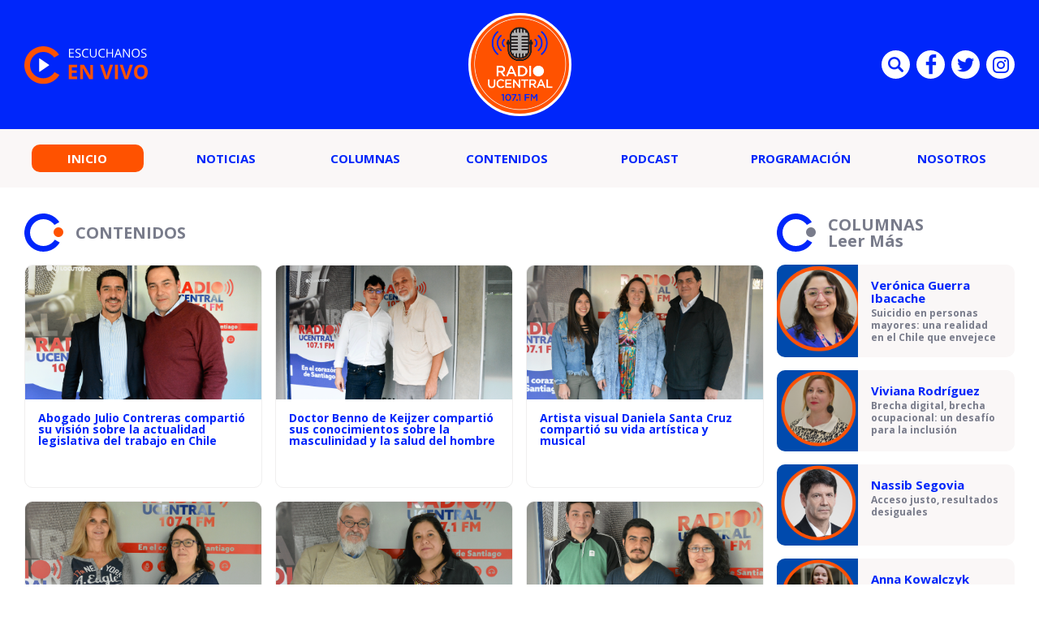

--- FILE ---
content_type: text/html; charset=UTF-8
request_url: https://radio.ucentral.cl/categoria/contenidos/pagina/10/
body_size: 14061
content:

<!doctype html>
<html lang="es">
  <head>
    <meta charset="UTF-8">
    <title>Contenidos archivos - Página 10 de 93 - Radio UCentral - 107.1FM Radio UCentral - 107.1FM</title>
    <meta http-equiv="x-ua-compatible" content="ie=edge">
    <meta name="viewport" content="width=device-width, initial-scale=1">
    <link rel="pingback" href="https://radio.ucentral.cl/xmlrpc.php">
    
                                  
              <meta property="og:type" content="website">
              <meta property="og:site_name" content="Radio UCentral &#8211; 107.1FM">
              <meta property="og:url" content="https://radio.ucentral.cl/contenidos/impacta-clinica-de-formalizacion-ya-esta-operativa-para-consultas-sobre-proceso/">
              <meta property="og:locale" content="es_LA">
              <meta property="og:title" content="IMPACTA: Clínica de Formalización ya está operativa para consultas sobre proceso">
              <meta property="og:image" content="https://radio.ucentral.cl/wp-content/uploads/2023/08/Screenshot_20230804-113119_Gallery-450x235.jpg">
              <meta property="og:description" content="En el marco del programa del Gobierno de Santiago, que ejecuta la Escuela de Economía y Negocios de la Universidad Central, comenzó a funcionar una instancia para que las emprendedoras y...">

              <meta name="twitter:card" content="summary">
              <meta name="twitter:url" content="https://radio.ucentral.cl/contenidos/impacta-clinica-de-formalizacion-ya-esta-operativa-para-consultas-sobre-proceso/">
              <meta name="twitter:title" content="IMPACTA: Clínica de Formalización ya está operativa para consultas sobre proceso">
              <meta name="twitter:description" content="En el marco del programa del Gobierno de Santiago, que ejecuta la Escuela de Economía y Negocios de la Universidad Central, comenzó a funcionar una instancia para que las emprendedoras y...">
              <meta name="twitter:image" content="https://radio.ucentral.cl/wp-content/uploads/2023/08/Screenshot_20230804-113119_Gallery-450x235.jpg">
                                        
              <meta property="og:type" content="website">
              <meta property="og:site_name" content="Radio UCentral &#8211; 107.1FM">
              <meta property="og:url" content="https://radio.ucentral.cl/contenidos/integra-y-la-u-central-llamaron-a-repensar-la-educacion-inicial-con-seminario-que-reunio-a-la-academia-y-el-mundo-publico/">
              <meta property="og:locale" content="es_LA">
              <meta property="og:title" content="Integra y la U. Central llamaron a “repensar” la educación inicial con seminario que reunió a la academia y el mundo público">
              <meta property="og:image" content="https://radio.ucentral.cl/wp-content/uploads/2023/08/Seminario_Integra_UCEN_2ago2023-07202-450x235.jpg">
              <meta property="og:description" content="La instancia permitió acercar a los distintos actores que intervienen en la planificación, desarrollo e implementación de políticas en materia de educación inicial, experiencias y visiones en un...">

              <meta name="twitter:card" content="summary">
              <meta name="twitter:url" content="https://radio.ucentral.cl/contenidos/integra-y-la-u-central-llamaron-a-repensar-la-educacion-inicial-con-seminario-que-reunio-a-la-academia-y-el-mundo-publico/">
              <meta name="twitter:title" content="Integra y la U. Central llamaron a “repensar” la educación inicial con seminario que reunió a la academia y el mundo público">
              <meta name="twitter:description" content="La instancia permitió acercar a los distintos actores que intervienen en la planificación, desarrollo e implementación de políticas en materia de educación inicial, experiencias y visiones en un...">
              <meta name="twitter:image" content="https://radio.ucentral.cl/wp-content/uploads/2023/08/Seminario_Integra_UCEN_2ago2023-07202-450x235.jpg">
                                        
              <meta property="og:type" content="website">
              <meta property="og:site_name" content="Radio UCentral &#8211; 107.1FM">
              <meta property="og:url" content="https://radio.ucentral.cl/contenidos/universidad-central-rinde-homenaje-postumo-al-profesor-rodrigo-pica-flores/">
              <meta property="og:locale" content="es_LA">
              <meta property="og:title" content="Universidad Central rinde homenaje póstumo al profesor Rodrigo Pica Flores">
              <meta property="og:image" content="https://radio.ucentral.cl/wp-content/uploads/2023/08/2-450x235.jpg">
              <meta property="og:description" content="En una emotiva ceremonia en que participaron miembros de la comunidad y del Tribunal Constitucional se nombró una de las aulas de postgrado en honor del académico y orgulloso centralino.">

              <meta name="twitter:card" content="summary">
              <meta name="twitter:url" content="https://radio.ucentral.cl/contenidos/universidad-central-rinde-homenaje-postumo-al-profesor-rodrigo-pica-flores/">
              <meta name="twitter:title" content="Universidad Central rinde homenaje póstumo al profesor Rodrigo Pica Flores">
              <meta name="twitter:description" content="En una emotiva ceremonia en que participaron miembros de la comunidad y del Tribunal Constitucional se nombró una de las aulas de postgrado en honor del académico y orgulloso centralino.">
              <meta name="twitter:image" content="https://radio.ucentral.cl/wp-content/uploads/2023/08/2-450x235.jpg">
                                        
              <meta property="og:type" content="website">
              <meta property="og:site_name" content="Radio UCentral &#8211; 107.1FM">
              <meta property="og:url" content="https://radio.ucentral.cl/contenidos/centro-de-simulacion-y-centro-aha-capacitan-a-personal-de-salud-ante-reconversion-de-camas-por-campana-de-invierno/">
              <meta property="og:locale" content="es_LA">
              <meta property="og:title" content="Centro de Simulación y Centro AHA capacitan a personal de salud ante reconversión de camas por campaña de invierno">
              <meta property="og:image" content="https://radio.ucentral.cl/wp-content/uploads/2023/07/Imagen_de_WhatsApp_2023-07-18_a_las_13-450x235.jpg">
              <meta property="og:description" content="Enfermeras y enfermeros del Hospital San Borja Arriarán y del Hospital San Luis de Buin realizaron una capacitación en "Habilidades Clínicas para el manejo del Paciente Pediátrico” para adaptar...">

              <meta name="twitter:card" content="summary">
              <meta name="twitter:url" content="https://radio.ucentral.cl/contenidos/centro-de-simulacion-y-centro-aha-capacitan-a-personal-de-salud-ante-reconversion-de-camas-por-campana-de-invierno/">
              <meta name="twitter:title" content="Centro de Simulación y Centro AHA capacitan a personal de salud ante reconversión de camas por campaña de invierno">
              <meta name="twitter:description" content="Enfermeras y enfermeros del Hospital San Borja Arriarán y del Hospital San Luis de Buin realizaron una capacitación en "Habilidades Clínicas para el manejo del Paciente Pediátrico” para adaptar...">
              <meta name="twitter:image" content="https://radio.ucentral.cl/wp-content/uploads/2023/07/Imagen_de_WhatsApp_2023-07-18_a_las_13-450x235.jpg">
                                        
              <meta property="og:type" content="website">
              <meta property="og:site_name" content="Radio UCentral &#8211; 107.1FM">
              <meta property="og:url" content="https://radio.ucentral.cl/contenidos/impacta-estamos-contentos-porque-ha-habido-una-alta-participacion/">
              <meta property="og:locale" content="es_LA">
              <meta property="og:title" content="IMPACTA: “Estamos contentos, porque ha habido una alta participación”">
              <meta property="og:image" content="https://radio.ucentral.cl/wp-content/uploads/2023/07/20230718_121619-450x235.jpg">
              <meta property="og:description" content="Rodrigo Saldías, docente de la Universidad Central, explica algunos de los alcances que tiene el programa del Gobierno de Santiago, que ejecuta la Universidad Central y que busca potenciar...">

              <meta name="twitter:card" content="summary">
              <meta name="twitter:url" content="https://radio.ucentral.cl/contenidos/impacta-estamos-contentos-porque-ha-habido-una-alta-participacion/">
              <meta name="twitter:title" content="IMPACTA: “Estamos contentos, porque ha habido una alta participación”">
              <meta name="twitter:description" content="Rodrigo Saldías, docente de la Universidad Central, explica algunos de los alcances que tiene el programa del Gobierno de Santiago, que ejecuta la Universidad Central y que busca potenciar...">
              <meta name="twitter:image" content="https://radio.ucentral.cl/wp-content/uploads/2023/07/20230718_121619-450x235.jpg">
                          
    <meta name='robots' content='index, follow, max-image-preview:large, max-snippet:-1, max-video-preview:-1' />
	<style>img:is([sizes="auto" i], [sizes^="auto," i]) { contain-intrinsic-size: 3000px 1500px }</style>
	
	<!-- This site is optimized with the Yoast SEO plugin v25.2 - https://yoast.com/wordpress/plugins/seo/ -->
	<link rel="canonical" href="https://radio.ucentral.cl/categoria/contenidos/pagina/10/" />
	<link rel="prev" href="https://radio.ucentral.cl/categoria/contenidos/pagina/9/" />
	<link rel="next" href="https://radio.ucentral.cl/categoria/contenidos/pagina/11/" />
	<meta property="og:locale" content="es_ES" />
	<meta property="og:type" content="article" />
	<meta property="og:title" content="Contenidos archivos - Página 10 de 93 - Radio UCentral - 107.1FM" />
	<meta property="og:url" content="https://radio.ucentral.cl/categoria/contenidos/" />
	<meta property="og:site_name" content="Radio UCentral - 107.1FM" />
	<meta name="twitter:card" content="summary_large_image" />
	<script type="application/ld+json" class="yoast-schema-graph">{"@context":"https://schema.org","@graph":[{"@type":"CollectionPage","@id":"https://radio.ucentral.cl/categoria/contenidos/","url":"https://radio.ucentral.cl/categoria/contenidos/pagina/10/","name":"Contenidos archivos - Página 10 de 93 - Radio UCentral - 107.1FM","isPartOf":{"@id":"https://radio.ucentral.cl/#website"},"primaryImageOfPage":{"@id":"https://radio.ucentral.cl/categoria/contenidos/pagina/10/#primaryimage"},"image":{"@id":"https://radio.ucentral.cl/categoria/contenidos/pagina/10/#primaryimage"},"thumbnailUrl":"https://radio.ucentral.cl/wp-content/uploads/2023/08/Screenshot_20230804-113119_Gallery.jpg","breadcrumb":{"@id":"https://radio.ucentral.cl/categoria/contenidos/pagina/10/#breadcrumb"},"inLanguage":"es"},{"@type":"ImageObject","inLanguage":"es","@id":"https://radio.ucentral.cl/categoria/contenidos/pagina/10/#primaryimage","url":"https://radio.ucentral.cl/wp-content/uploads/2023/08/Screenshot_20230804-113119_Gallery.jpg","contentUrl":"https://radio.ucentral.cl/wp-content/uploads/2023/08/Screenshot_20230804-113119_Gallery.jpg","width":800,"height":450},{"@type":"BreadcrumbList","@id":"https://radio.ucentral.cl/categoria/contenidos/pagina/10/#breadcrumb","itemListElement":[{"@type":"ListItem","position":1,"name":"Portada","item":"https://radio.ucentral.cl/"},{"@type":"ListItem","position":2,"name":"Contenidos"}]},{"@type":"WebSite","@id":"https://radio.ucentral.cl/#website","url":"https://radio.ucentral.cl/","name":"Radio UCentral - 107.1FM","description":"En el corazón de Santiago","potentialAction":[{"@type":"SearchAction","target":{"@type":"EntryPoint","urlTemplate":"https://radio.ucentral.cl/?s={search_term_string}"},"query-input":{"@type":"PropertyValueSpecification","valueRequired":true,"valueName":"search_term_string"}}],"inLanguage":"es"}]}</script>
	<!-- / Yoast SEO plugin. -->


<link rel="alternate" type="application/rss+xml" title="Radio UCentral - 107.1FM &raquo; Feed" href="https://radio.ucentral.cl/feed/" />
<link rel="alternate" type="application/rss+xml" title="Radio UCentral - 107.1FM &raquo; Categoría Contenidos del feed" href="https://radio.ucentral.cl/categoria/contenidos/feed/" />
<script type="text/javascript">
/* <![CDATA[ */
window._wpemojiSettings = {"baseUrl":"https:\/\/s.w.org\/images\/core\/emoji\/16.0.1\/72x72\/","ext":".png","svgUrl":"https:\/\/s.w.org\/images\/core\/emoji\/16.0.1\/svg\/","svgExt":".svg","source":{"concatemoji":"https:\/\/radio.ucentral.cl\/wp-includes\/js\/wp-emoji-release.min.js?ver=6.8.3"}};
/*! This file is auto-generated */
!function(s,n){var o,i,e;function c(e){try{var t={supportTests:e,timestamp:(new Date).valueOf()};sessionStorage.setItem(o,JSON.stringify(t))}catch(e){}}function p(e,t,n){e.clearRect(0,0,e.canvas.width,e.canvas.height),e.fillText(t,0,0);var t=new Uint32Array(e.getImageData(0,0,e.canvas.width,e.canvas.height).data),a=(e.clearRect(0,0,e.canvas.width,e.canvas.height),e.fillText(n,0,0),new Uint32Array(e.getImageData(0,0,e.canvas.width,e.canvas.height).data));return t.every(function(e,t){return e===a[t]})}function u(e,t){e.clearRect(0,0,e.canvas.width,e.canvas.height),e.fillText(t,0,0);for(var n=e.getImageData(16,16,1,1),a=0;a<n.data.length;a++)if(0!==n.data[a])return!1;return!0}function f(e,t,n,a){switch(t){case"flag":return n(e,"\ud83c\udff3\ufe0f\u200d\u26a7\ufe0f","\ud83c\udff3\ufe0f\u200b\u26a7\ufe0f")?!1:!n(e,"\ud83c\udde8\ud83c\uddf6","\ud83c\udde8\u200b\ud83c\uddf6")&&!n(e,"\ud83c\udff4\udb40\udc67\udb40\udc62\udb40\udc65\udb40\udc6e\udb40\udc67\udb40\udc7f","\ud83c\udff4\u200b\udb40\udc67\u200b\udb40\udc62\u200b\udb40\udc65\u200b\udb40\udc6e\u200b\udb40\udc67\u200b\udb40\udc7f");case"emoji":return!a(e,"\ud83e\udedf")}return!1}function g(e,t,n,a){var r="undefined"!=typeof WorkerGlobalScope&&self instanceof WorkerGlobalScope?new OffscreenCanvas(300,150):s.createElement("canvas"),o=r.getContext("2d",{willReadFrequently:!0}),i=(o.textBaseline="top",o.font="600 32px Arial",{});return e.forEach(function(e){i[e]=t(o,e,n,a)}),i}function t(e){var t=s.createElement("script");t.src=e,t.defer=!0,s.head.appendChild(t)}"undefined"!=typeof Promise&&(o="wpEmojiSettingsSupports",i=["flag","emoji"],n.supports={everything:!0,everythingExceptFlag:!0},e=new Promise(function(e){s.addEventListener("DOMContentLoaded",e,{once:!0})}),new Promise(function(t){var n=function(){try{var e=JSON.parse(sessionStorage.getItem(o));if("object"==typeof e&&"number"==typeof e.timestamp&&(new Date).valueOf()<e.timestamp+604800&&"object"==typeof e.supportTests)return e.supportTests}catch(e){}return null}();if(!n){if("undefined"!=typeof Worker&&"undefined"!=typeof OffscreenCanvas&&"undefined"!=typeof URL&&URL.createObjectURL&&"undefined"!=typeof Blob)try{var e="postMessage("+g.toString()+"("+[JSON.stringify(i),f.toString(),p.toString(),u.toString()].join(",")+"));",a=new Blob([e],{type:"text/javascript"}),r=new Worker(URL.createObjectURL(a),{name:"wpTestEmojiSupports"});return void(r.onmessage=function(e){c(n=e.data),r.terminate(),t(n)})}catch(e){}c(n=g(i,f,p,u))}t(n)}).then(function(e){for(var t in e)n.supports[t]=e[t],n.supports.everything=n.supports.everything&&n.supports[t],"flag"!==t&&(n.supports.everythingExceptFlag=n.supports.everythingExceptFlag&&n.supports[t]);n.supports.everythingExceptFlag=n.supports.everythingExceptFlag&&!n.supports.flag,n.DOMReady=!1,n.readyCallback=function(){n.DOMReady=!0}}).then(function(){return e}).then(function(){var e;n.supports.everything||(n.readyCallback(),(e=n.source||{}).concatemoji?t(e.concatemoji):e.wpemoji&&e.twemoji&&(t(e.twemoji),t(e.wpemoji)))}))}((window,document),window._wpemojiSettings);
/* ]]> */
</script>
<style id='wp-emoji-styles-inline-css' type='text/css'>

	img.wp-smiley, img.emoji {
		display: inline !important;
		border: none !important;
		box-shadow: none !important;
		height: 1em !important;
		width: 1em !important;
		margin: 0 0.07em !important;
		vertical-align: -0.1em !important;
		background: none !important;
		padding: 0 !important;
	}
</style>
<link rel='stylesheet' id='wp-block-library-css' href='https://radio.ucentral.cl/wp-includes/css/dist/block-library/style.min.css?ver=6.8.3' type='text/css' media='all' />
<style id='classic-theme-styles-inline-css' type='text/css'>
/*! This file is auto-generated */
.wp-block-button__link{color:#fff;background-color:#32373c;border-radius:9999px;box-shadow:none;text-decoration:none;padding:calc(.667em + 2px) calc(1.333em + 2px);font-size:1.125em}.wp-block-file__button{background:#32373c;color:#fff;text-decoration:none}
</style>
<style id='global-styles-inline-css' type='text/css'>
:root{--wp--preset--aspect-ratio--square: 1;--wp--preset--aspect-ratio--4-3: 4/3;--wp--preset--aspect-ratio--3-4: 3/4;--wp--preset--aspect-ratio--3-2: 3/2;--wp--preset--aspect-ratio--2-3: 2/3;--wp--preset--aspect-ratio--16-9: 16/9;--wp--preset--aspect-ratio--9-16: 9/16;--wp--preset--color--black: #000000;--wp--preset--color--cyan-bluish-gray: #abb8c3;--wp--preset--color--white: #ffffff;--wp--preset--color--pale-pink: #f78da7;--wp--preset--color--vivid-red: #cf2e2e;--wp--preset--color--luminous-vivid-orange: #ff6900;--wp--preset--color--luminous-vivid-amber: #fcb900;--wp--preset--color--light-green-cyan: #7bdcb5;--wp--preset--color--vivid-green-cyan: #00d084;--wp--preset--color--pale-cyan-blue: #8ed1fc;--wp--preset--color--vivid-cyan-blue: #0693e3;--wp--preset--color--vivid-purple: #9b51e0;--wp--preset--gradient--vivid-cyan-blue-to-vivid-purple: linear-gradient(135deg,rgba(6,147,227,1) 0%,rgb(155,81,224) 100%);--wp--preset--gradient--light-green-cyan-to-vivid-green-cyan: linear-gradient(135deg,rgb(122,220,180) 0%,rgb(0,208,130) 100%);--wp--preset--gradient--luminous-vivid-amber-to-luminous-vivid-orange: linear-gradient(135deg,rgba(252,185,0,1) 0%,rgba(255,105,0,1) 100%);--wp--preset--gradient--luminous-vivid-orange-to-vivid-red: linear-gradient(135deg,rgba(255,105,0,1) 0%,rgb(207,46,46) 100%);--wp--preset--gradient--very-light-gray-to-cyan-bluish-gray: linear-gradient(135deg,rgb(238,238,238) 0%,rgb(169,184,195) 100%);--wp--preset--gradient--cool-to-warm-spectrum: linear-gradient(135deg,rgb(74,234,220) 0%,rgb(151,120,209) 20%,rgb(207,42,186) 40%,rgb(238,44,130) 60%,rgb(251,105,98) 80%,rgb(254,248,76) 100%);--wp--preset--gradient--blush-light-purple: linear-gradient(135deg,rgb(255,206,236) 0%,rgb(152,150,240) 100%);--wp--preset--gradient--blush-bordeaux: linear-gradient(135deg,rgb(254,205,165) 0%,rgb(254,45,45) 50%,rgb(107,0,62) 100%);--wp--preset--gradient--luminous-dusk: linear-gradient(135deg,rgb(255,203,112) 0%,rgb(199,81,192) 50%,rgb(65,88,208) 100%);--wp--preset--gradient--pale-ocean: linear-gradient(135deg,rgb(255,245,203) 0%,rgb(182,227,212) 50%,rgb(51,167,181) 100%);--wp--preset--gradient--electric-grass: linear-gradient(135deg,rgb(202,248,128) 0%,rgb(113,206,126) 100%);--wp--preset--gradient--midnight: linear-gradient(135deg,rgb(2,3,129) 0%,rgb(40,116,252) 100%);--wp--preset--font-size--small: 13px;--wp--preset--font-size--medium: 20px;--wp--preset--font-size--large: 36px;--wp--preset--font-size--x-large: 42px;--wp--preset--spacing--20: 0.44rem;--wp--preset--spacing--30: 0.67rem;--wp--preset--spacing--40: 1rem;--wp--preset--spacing--50: 1.5rem;--wp--preset--spacing--60: 2.25rem;--wp--preset--spacing--70: 3.38rem;--wp--preset--spacing--80: 5.06rem;--wp--preset--shadow--natural: 6px 6px 9px rgba(0, 0, 0, 0.2);--wp--preset--shadow--deep: 12px 12px 50px rgba(0, 0, 0, 0.4);--wp--preset--shadow--sharp: 6px 6px 0px rgba(0, 0, 0, 0.2);--wp--preset--shadow--outlined: 6px 6px 0px -3px rgba(255, 255, 255, 1), 6px 6px rgba(0, 0, 0, 1);--wp--preset--shadow--crisp: 6px 6px 0px rgba(0, 0, 0, 1);}:where(.is-layout-flex){gap: 0.5em;}:where(.is-layout-grid){gap: 0.5em;}body .is-layout-flex{display: flex;}.is-layout-flex{flex-wrap: wrap;align-items: center;}.is-layout-flex > :is(*, div){margin: 0;}body .is-layout-grid{display: grid;}.is-layout-grid > :is(*, div){margin: 0;}:where(.wp-block-columns.is-layout-flex){gap: 2em;}:where(.wp-block-columns.is-layout-grid){gap: 2em;}:where(.wp-block-post-template.is-layout-flex){gap: 1.25em;}:where(.wp-block-post-template.is-layout-grid){gap: 1.25em;}.has-black-color{color: var(--wp--preset--color--black) !important;}.has-cyan-bluish-gray-color{color: var(--wp--preset--color--cyan-bluish-gray) !important;}.has-white-color{color: var(--wp--preset--color--white) !important;}.has-pale-pink-color{color: var(--wp--preset--color--pale-pink) !important;}.has-vivid-red-color{color: var(--wp--preset--color--vivid-red) !important;}.has-luminous-vivid-orange-color{color: var(--wp--preset--color--luminous-vivid-orange) !important;}.has-luminous-vivid-amber-color{color: var(--wp--preset--color--luminous-vivid-amber) !important;}.has-light-green-cyan-color{color: var(--wp--preset--color--light-green-cyan) !important;}.has-vivid-green-cyan-color{color: var(--wp--preset--color--vivid-green-cyan) !important;}.has-pale-cyan-blue-color{color: var(--wp--preset--color--pale-cyan-blue) !important;}.has-vivid-cyan-blue-color{color: var(--wp--preset--color--vivid-cyan-blue) !important;}.has-vivid-purple-color{color: var(--wp--preset--color--vivid-purple) !important;}.has-black-background-color{background-color: var(--wp--preset--color--black) !important;}.has-cyan-bluish-gray-background-color{background-color: var(--wp--preset--color--cyan-bluish-gray) !important;}.has-white-background-color{background-color: var(--wp--preset--color--white) !important;}.has-pale-pink-background-color{background-color: var(--wp--preset--color--pale-pink) !important;}.has-vivid-red-background-color{background-color: var(--wp--preset--color--vivid-red) !important;}.has-luminous-vivid-orange-background-color{background-color: var(--wp--preset--color--luminous-vivid-orange) !important;}.has-luminous-vivid-amber-background-color{background-color: var(--wp--preset--color--luminous-vivid-amber) !important;}.has-light-green-cyan-background-color{background-color: var(--wp--preset--color--light-green-cyan) !important;}.has-vivid-green-cyan-background-color{background-color: var(--wp--preset--color--vivid-green-cyan) !important;}.has-pale-cyan-blue-background-color{background-color: var(--wp--preset--color--pale-cyan-blue) !important;}.has-vivid-cyan-blue-background-color{background-color: var(--wp--preset--color--vivid-cyan-blue) !important;}.has-vivid-purple-background-color{background-color: var(--wp--preset--color--vivid-purple) !important;}.has-black-border-color{border-color: var(--wp--preset--color--black) !important;}.has-cyan-bluish-gray-border-color{border-color: var(--wp--preset--color--cyan-bluish-gray) !important;}.has-white-border-color{border-color: var(--wp--preset--color--white) !important;}.has-pale-pink-border-color{border-color: var(--wp--preset--color--pale-pink) !important;}.has-vivid-red-border-color{border-color: var(--wp--preset--color--vivid-red) !important;}.has-luminous-vivid-orange-border-color{border-color: var(--wp--preset--color--luminous-vivid-orange) !important;}.has-luminous-vivid-amber-border-color{border-color: var(--wp--preset--color--luminous-vivid-amber) !important;}.has-light-green-cyan-border-color{border-color: var(--wp--preset--color--light-green-cyan) !important;}.has-vivid-green-cyan-border-color{border-color: var(--wp--preset--color--vivid-green-cyan) !important;}.has-pale-cyan-blue-border-color{border-color: var(--wp--preset--color--pale-cyan-blue) !important;}.has-vivid-cyan-blue-border-color{border-color: var(--wp--preset--color--vivid-cyan-blue) !important;}.has-vivid-purple-border-color{border-color: var(--wp--preset--color--vivid-purple) !important;}.has-vivid-cyan-blue-to-vivid-purple-gradient-background{background: var(--wp--preset--gradient--vivid-cyan-blue-to-vivid-purple) !important;}.has-light-green-cyan-to-vivid-green-cyan-gradient-background{background: var(--wp--preset--gradient--light-green-cyan-to-vivid-green-cyan) !important;}.has-luminous-vivid-amber-to-luminous-vivid-orange-gradient-background{background: var(--wp--preset--gradient--luminous-vivid-amber-to-luminous-vivid-orange) !important;}.has-luminous-vivid-orange-to-vivid-red-gradient-background{background: var(--wp--preset--gradient--luminous-vivid-orange-to-vivid-red) !important;}.has-very-light-gray-to-cyan-bluish-gray-gradient-background{background: var(--wp--preset--gradient--very-light-gray-to-cyan-bluish-gray) !important;}.has-cool-to-warm-spectrum-gradient-background{background: var(--wp--preset--gradient--cool-to-warm-spectrum) !important;}.has-blush-light-purple-gradient-background{background: var(--wp--preset--gradient--blush-light-purple) !important;}.has-blush-bordeaux-gradient-background{background: var(--wp--preset--gradient--blush-bordeaux) !important;}.has-luminous-dusk-gradient-background{background: var(--wp--preset--gradient--luminous-dusk) !important;}.has-pale-ocean-gradient-background{background: var(--wp--preset--gradient--pale-ocean) !important;}.has-electric-grass-gradient-background{background: var(--wp--preset--gradient--electric-grass) !important;}.has-midnight-gradient-background{background: var(--wp--preset--gradient--midnight) !important;}.has-small-font-size{font-size: var(--wp--preset--font-size--small) !important;}.has-medium-font-size{font-size: var(--wp--preset--font-size--medium) !important;}.has-large-font-size{font-size: var(--wp--preset--font-size--large) !important;}.has-x-large-font-size{font-size: var(--wp--preset--font-size--x-large) !important;}
:where(.wp-block-post-template.is-layout-flex){gap: 1.25em;}:where(.wp-block-post-template.is-layout-grid){gap: 1.25em;}
:where(.wp-block-columns.is-layout-flex){gap: 2em;}:where(.wp-block-columns.is-layout-grid){gap: 2em;}
:root :where(.wp-block-pullquote){font-size: 1.5em;line-height: 1.6;}
</style>
<link rel='stylesheet' id='wp-pagenavi-css' href='https://radio.ucentral.cl/wp-content/plugins/wp-pagenavi/pagenavi-css.css?ver=2.70' type='text/css' media='all' />
<link rel="https://api.w.org/" href="https://radio.ucentral.cl/wp-json/" /><link rel="alternate" title="JSON" type="application/json" href="https://radio.ucentral.cl/wp-json/wp/v2/categories/88" /><link rel="EditURI" type="application/rsd+xml" title="RSD" href="https://radio.ucentral.cl/xmlrpc.php?rsd" />
<meta name="generator" content="WordPress 6.8.3" />
<!-- No hay ninguna versión amphtml disponible para esta URL. --><link rel="icon" href="https://radio.ucentral.cl/wp-content/uploads/2025/12/cropped-Diseno-sin-titulo-1-32x32.png" sizes="32x32" />
<link rel="icon" href="https://radio.ucentral.cl/wp-content/uploads/2025/12/cropped-Diseno-sin-titulo-1-192x192.png" sizes="192x192" />
<link rel="apple-touch-icon" href="https://radio.ucentral.cl/wp-content/uploads/2025/12/cropped-Diseno-sin-titulo-1-180x180.png" />
<meta name="msapplication-TileImage" content="https://radio.ucentral.cl/wp-content/uploads/2025/12/cropped-Diseno-sin-titulo-1-270x270.png" />


    <link rel="shortcut icon" href="https://radio.ucentral.cl/wp-content/themes/radio-ucentral-2021/favicon.png" type="image/x-icon">
    <link rel="preconnect" href="https://fonts.gstatic.com">
    <link rel="stylesheet" href="https://fonts.googleapis.com/css2?family=Open+Sans:ital,wght@0,300;0,400;0,700;1,300;1,400;1,700&display=swap">
    <link rel="stylesheet" href="https://cdnjs.cloudflare.com/ajax/libs/OwlCarousel2/2.3.4/assets/owl.carousel.css">
    <link rel="stylesheet" href="https://radio.ucentral.cl/wp-content/themes/radio-ucentral-2021/includes/css/main.min.css?v=0.0.0.02">
    <link rel="stylesheet" href="https://radio.ucentral.cl/wp-content/themes/radio-ucentral-2021/includes/css/custom.css?v=0.0.0.02">
    <meta name="theme-color" content="">
  </head>
  <body class="archive paged category category-contenidos category-88 paged-10 category-paged-10 wp-theme-radio-ucentral-2021">
    <div id="fb-root"></div>
    <script async defer crossorigin="anonymous" src="https://connect.facebook.net/es_ES/sdk.js#xfbml=1&version=v9.0" nonce="muDCwfzj"></script>

    <!-- ._main-menu -->
    <div class="_main-menu u-hide-in-tablet u-hide-in-desktop">
      <div class="_main-menu__overlay"></div>

      <div class="_main-menu__wrapper">
        <button class="_main-menu__close uc-icon-close js-hide-mobile-menu"></button>

        <ul class="_main-menu__list">
                                    <li class="_main-menu__item">
                                                    <span class="_main-menu__content">
                    <a href="http://radio.ucentral.cl/" class="_main-menu__permalink is-current">Inicio</a>
                  </span>
                              </li>
                          <li class="_main-menu__item">
                                                    <span class="_main-menu__content">
                    <a href="https://radio.ucentral.cl/categoria/noticias/" class="_main-menu__permalink ">Noticias</a>
                  </span>
                              </li>
                          <li class="_main-menu__item">
                                                    <span class="_main-menu__content">
                    <a href="https://radio.ucentral.cl/categoria/columnas/" class="_main-menu__permalink ">Columnas</a>
                  </span>
                              </li>
                          <li class="_main-menu__item">
                                                    <span class="_main-menu__content">
                    <a href="https://radio.ucentral.cl/categoria/contenidos/" class="_main-menu__permalink ">Contenidos</a>
                  </span>
                              </li>
                          <li class="_main-menu__item">
                                                    <span class="_main-menu__content">
                    <a href="https://radio.ucentral.cl/categoria/podcast/" class="_main-menu__permalink ">Podcast</a>
                  </span>
                              </li>
                          <li class="_main-menu__item">
                                                    <span class="_main-menu__content">
                    <a href="https://radio.ucentral.cl/programas-2/programacion/" class="_main-menu__permalink ">Programación</a>
                  </span>
                              </li>
                          <li class="_main-menu__item">
                                  <span class="_main-menu__content">
                    <a href="https://radio.ucentral.cl/nosotros/" class="_main-menu__permalink">Nosotros</a>
                  </span>
                  <ul class="_main-menu__submenu _main-menu-submenu">
                                          <li class="_main-menu-submenu__item">
                        <a href="https://radio.ucentral.cl/contacto/" class="_main-menu-submenu__permalink">Contacto</a>
                      </li>
                                      </ul>
                              </li>
                              </ul>

        <div class="_main-menu__socials social-list social-list--blue u-mobile-margin-top-35">
                      <a href="https://www.facebook.com/RadioUCentralCL/" target="_blank" class="social-list__item">
              <i class="social-list__icon uc-icon-facebook" aria-hidden="true"></i>
            </a>
          
                      <a href="https://twitter.com/RadioUCentralCL/" target="_blank" class="social-list__item">
              <i class="social-list__icon uc-icon-twitter" aria-hidden="true"></i>
            </a>
          
          
        </div>
      </div>
    </div><!-- /._main-menu -->

    <!-- .main-header -->
    <header class="main-header">
      <div class="main-header__wrapper">
        <div class="main-header__container container">
          <div class="main-header__item main-header__item--start">
            <a href="#" class="main-header-listen" data-popup="" data-url="https://radio.ucentral.cl/en-vivo/">
              <img src="https://radio.ucentral.cl/wp-content/themes/radio-ucentral-2021/includes/img/escuchanos-en-vivo.svg" alt="ESCUCHANOS EN VIVO" class="main-header-listen__image" width="154">
            </a>
          </div>

          <div class="main-header__item main-header__item--middle">
            <a href="https://radio.ucentral.cl" class="main-header-logo">
              <img src="https://radio.ucentral.cl/wp-content/themes/radio-ucentral-2021/includes/img/logo.svg" alt="RADIO UCENTRAL 107.1 FM" class="main-header-logo__image" width="127">
            </a>
          </div>

          <div class="main-header__item main-header__item--end social-list social-list--header u-hide-in-mobile">
            <form class="social-list__item main-search" action="https://radio.ucentral.cl">
              <input type="text" name="s" id="s2" class="main-search__text" placeholder="Búsqueda">
              <button type="submit" class="main-search__submit">Enviar</button>
              <i class="social-list__icon uc-icon-search main-search__button js-toggle-main-search" aria-hidden="true"></i>
            </form>

                          <a href="https://www.facebook.com/RadioUCentralCL/" target="_blank" class="social-list__item">
                <i class="social-list__icon uc-icon-facebook" aria-hidden="true"></i>
              </a>
                                      <a href="https://twitter.com/RadioUCentralCL/" target="_blank" class="social-list__item">
                <i class="social-list__icon uc-icon-twitter" aria-hidden="true"></i>
              </a>
                                                  <a href="https://www.instagram.com/radioucentral/" target="_blank" class="social-list__item">
                <i class="social-list__icon uc-icon-instagram" aria-hidden="true"></i>
              </a>
                      </div>
        </div>
      </div>

      <nav class="main-header-nav u-hide-in-mobile">
        <div class="main-header-nav__container container">
          <ul class="main-menu">
                                                                                    <li class="main-menu__item">
                      <a href="http://radio.ucentral.cl/" class="main-menu__permalink is-current">Inicio</a>
                    </li>
                                                                                          <li class="main-menu__item">
                      <a href="https://radio.ucentral.cl/categoria/noticias/" class="main-menu__permalink ">Noticias</a>
                    </li>
                                                                                          <li class="main-menu__item">
                      <a href="https://radio.ucentral.cl/categoria/columnas/" class="main-menu__permalink ">Columnas</a>
                    </li>
                                                                                          <li class="main-menu__item">
                      <a href="https://radio.ucentral.cl/categoria/contenidos/" class="main-menu__permalink ">Contenidos</a>
                    </li>
                                                                                          <li class="main-menu__item">
                      <a href="https://radio.ucentral.cl/categoria/podcast/" class="main-menu__permalink ">Podcast</a>
                    </li>
                                                                                          <li class="main-menu__item">
                      <a href="https://radio.ucentral.cl/programas-2/programacion/" class="main-menu__permalink ">Programación</a>
                    </li>
                                                                      <li class="main-menu__item has-submenu">
                      <a href="https://radio.ucentral.cl/nosotros/" class="main-menu__permalink">Nosotros</a>
                      <ul class="main-menu__submenu main-menu-submenu" style="z-index: 100;">
                                                  <li class="main-menu-submenu__item">
                            <a href="https://radio.ucentral.cl/contacto/" class="main-menu-submenu__permalink">Contacto</a>
                          </li>
                                              </ul>
                    </li>
                                                      </ul>
        </div>
      </nav>

      <nav class="_main-header-nav u-hide-in-desktop u-hide-in-tablet">
        <button class="_main-header-nav__button js-show-mobile-menu uc-icon-bars"></button>

        <a href="#" class="_main-header-nav__icon u-color-secondary uc-icon-live" aria-hidden="true" data-popup="" data-url="https://radio.ucentral.cl/en-vivo/"></a>

        <div class="_main-header-nav__socials social-list social-list--blue _main-header-search">
          <span class="social-list__item _main-header-search__item js-hide-main-header-search">
            <i class="social-list__icon uc-icon-search" aria-hidden="true"></i>
          </span>

          <form action="https://radio.ucentral.cl" class="_main-header-search__form">
            <input type="text" name="s" id="s" placeholder="BÚSQUEDA" class="_main-header-search__text">
          </form>

          <button class="_main-header-search__button uc-icon-close js-hide-main-header-search"></button>
        </div>
      </nav>
    </header><!-- /.main-header -->
<!-- .main -->
<main class="main">
    <div class="main__container container _row">
        <article class="_col-md-8 _col-lg-9">
            <!-- #contenidos -->
            <section id="contenidos" class="main-section u-desktop-margin-bottom-30">
                <header class="main-section__header u-desktop-margin-bottom-15">
                    <strong class="the-title u-color-gray">
                        <svg class="the-title__icon the-title__icon--svg u-color-blue">
                            <use xlink:href="https://radio.ucentral.cl/wp-content/themes/radio-ucentral-2021/includes/img/c-orange.svg#Grupo_3096"></use>
                        </svg>

                        <span class="the-title__mark">Contenidos</span>
                    </strong>
                </header>

                
                    <div class="main-section__body _row">
                        
                            
                            <figure class="main-card main-card--blue u-border-radius _col-sm-6 _col-md-4">
                                <a href="https://radio.ucentral.cl/contenidos/abogado-julio-contreras-compartio-su-vision-sobre-la-actualidad-legislativa-del-trabajo-en-chile/" class="main-card__permalink">
                                    <span class="main-card__media">
                                        <img src="https://radio.ucentral.cl/wp-content/uploads/2019/12/4102019-830x450.png" alt="Abogado Julio Contreras compartió su visión sobre la actualidad legislativa del trabajo en Chile" class="main-card__image">
                                    </span>

                                    <figcaption class="main-card__caption">
                                        <h2 class="main-card__title">
                                            Abogado Julio Contreras compartió su visión sobre la actualidad legislativa del trabajo en Chile                                        </h2>
                                    </figcaption>
                                </a>
                            </figure>
                        
                            
                            <figure class="main-card main-card--blue u-border-radius _col-sm-6 _col-md-4">
                                <a href="https://radio.ucentral.cl/contenidos/doctor-benno-de-keijzer-compartio-sus-conocimientos-sobre-la-masculinidad-y-la-salud-del-hombre/" class="main-card__permalink">
                                    <span class="main-card__media">
                                        <img src="https://radio.ucentral.cl/wp-content/uploads/2019/12/9102019-830x450.png" alt="Doctor Benno de Keijzer compartió sus conocimientos sobre la masculinidad y la salud del hombre" class="main-card__image">
                                    </span>

                                    <figcaption class="main-card__caption">
                                        <h2 class="main-card__title">
                                            Doctor Benno de Keijzer compartió sus conocimientos sobre la masculinidad y la salud del hombre                                        </h2>
                                    </figcaption>
                                </a>
                            </figure>
                        
                            
                            <figure class="main-card main-card--blue u-border-radius _col-sm-6 _col-md-4">
                                <a href="https://radio.ucentral.cl/contenidos/artista-visual-daniela-santa-cruz-compartio-su-vida-artistica-y-musical/" class="main-card__permalink">
                                    <span class="main-card__media">
                                        <img src="https://radio.ucentral.cl/wp-content/uploads/2019/12/1392019-830x450.png" alt="Artista visual Daniela Santa Cruz compartió su vida artística y musical" class="main-card__image">
                                    </span>

                                    <figcaption class="main-card__caption">
                                        <h2 class="main-card__title">
                                            Artista visual Daniela Santa Cruz compartió su vida artística y musical                                        </h2>
                                    </figcaption>
                                </a>
                            </figure>
                        
                            
                            <figure class="main-card main-card--blue u-border-radius _col-sm-6 _col-md-4">
                                <a href="https://radio.ucentral.cl/contenidos/periodista-magdalena-radrigan-comparte-sus-conocimientos-sobre-las-comunicaciones-en-caso-de-desastres/" class="main-card__permalink">
                                    <span class="main-card__media">
                                        <img src="https://radio.ucentral.cl/wp-content/uploads/2019/12/11102019-830x450.png" alt="Periodista Magdalena Radrigán comparte sus conocimientos sobre las comunicaciones en caso de desastres" class="main-card__image">
                                    </span>

                                    <figcaption class="main-card__caption">
                                        <h2 class="main-card__title">
                                            Periodista Magdalena Radrigán comparte sus conocimientos sobre las comunicaciones en caso de desastres                                        </h2>
                                    </figcaption>
                                </a>
                            </figure>
                        
                            
                            <figure class="main-card main-card--blue u-border-radius _col-sm-6 _col-md-4">
                                <a href="https://radio.ucentral.cl/contenidos/profesora-de-filosofia-mireya-carrillo-nos-comparte-su-vision-sobre-la-naturaleza-humana-y-la-mente/" class="main-card__permalink">
                                    <span class="main-card__media">
                                        <img src="https://radio.ucentral.cl/wp-content/uploads/2019/12/16102019-830x450.png" alt="Profesora de Filosofía Mireya Carrillo nos comparte su visión sobre la naturaleza humana y la mente" class="main-card__image">
                                    </span>

                                    <figcaption class="main-card__caption">
                                        <h2 class="main-card__title">
                                            Profesora de Filosofía Mireya Carrillo nos comparte su visión sobre la naturaleza humana y la mente                                        </h2>
                                    </figcaption>
                                </a>
                            </figure>
                        
                            
                            <figure class="main-card main-card--blue u-border-radius _col-sm-6 _col-md-4">
                                <a href="https://radio.ucentral.cl/contenidos/ex-presidente-de-feucen-gabriel-iturra-habla-sobre-los-proyectos-sociales-estudiantiles/" class="main-card__permalink">
                                    <span class="main-card__media">
                                        <img src="https://radio.ucentral.cl/wp-content/uploads/2019/11/9102019-1-830x450.png" alt="Ex presidente de Feucen Gabriel Iturra habla sobre los proyectos sociales estudiantiles" class="main-card__image">
                                    </span>

                                    <figcaption class="main-card__caption">
                                        <h2 class="main-card__title">
                                            Ex presidente de Feucen Gabriel Iturra habla sobre los proyectos sociales estudiantiles                                        </h2>
                                    </figcaption>
                                </a>
                            </figure>
                        
                            
                            <figure class="main-card main-card--blue u-border-radius _col-sm-6 _col-md-4">
                                <a href="https://radio.ucentral.cl/contenidos/carmen-gloria-lagos-relata-los-inicios-y-la-importancia-de-la-fundacion-puerta-abierta-para-las-personas-con-adiccion-a-las-drogas/" class="main-card__permalink">
                                    <span class="main-card__media">
                                        <img src="https://radio.ucentral.cl/wp-content/uploads/2019/11/14102019-830x450.png" alt="Carmen Gloria Lagos relata los inicios y la importancia de la Fundación Puerta Abierta para las personas con adicción a las drogas" class="main-card__image">
                                    </span>

                                    <figcaption class="main-card__caption">
                                        <h2 class="main-card__title">
                                            Carmen Gloria Lagos relata los inicios y la importancia de la Fundación Puerta Abierta para las personas con adicción a las drogas                                        </h2>
                                    </figcaption>
                                </a>
                            </figure>
                        
                            
                            <figure class="main-card main-card--blue u-border-radius _col-sm-6 _col-md-4">
                                <a href="https://radio.ucentral.cl/contenidos/politologo-marco-cumian-entrego-detalles-sobre-el-emprendimiento-indigena-en-nuestro-pais/" class="main-card__permalink">
                                    <span class="main-card__media">
                                        <img src="https://radio.ucentral.cl/wp-content/uploads/2019/11/11102019-830x450.png" alt="Politólogo Marco Cumian entregó detalles sobre el emprendimiento indígena en nuestro país" class="main-card__image">
                                    </span>

                                    <figcaption class="main-card__caption">
                                        <h2 class="main-card__title">
                                            Politólogo Marco Cumian entregó detalles sobre el emprendimiento indígena en nuestro país                                        </h2>
                                    </figcaption>
                                </a>
                            </figure>
                        
                            
                            <figure class="main-card main-card--blue u-border-radius _col-sm-6 _col-md-4">
                                <a href="https://radio.ucentral.cl/contenidos/estudiantes-de-educacion-parvularia-comparten-su-experiencia-en-el-centro-de-aprendizaje-integral/" class="main-card__permalink">
                                    <span class="main-card__media">
                                        <img src="https://radio.ucentral.cl/wp-content/uploads/2019/11/17102019-830x450.png" alt="Estudiantes de Educación Parvularia comparten su experiencia en el Centro de Aprendizaje Integral" class="main-card__image">
                                    </span>

                                    <figcaption class="main-card__caption">
                                        <h2 class="main-card__title">
                                            Estudiantes de Educación Parvularia comparten su experiencia en el Centro de Aprendizaje Integral                                        </h2>
                                    </figcaption>
                                </a>
                            </figure>
                        
                            
                            <figure class="main-card main-card--blue u-border-radius _col-sm-6 _col-md-4">
                                <a href="https://radio.ucentral.cl/contenidos/ecologo-paisajista-manuel-suzarte-entrego-detalles-sobre-los-aportes-que-su-profesion-entrega-a-la-comunidad/" class="main-card__permalink">
                                    <span class="main-card__media">
                                        <img src="https://radio.ucentral.cl/wp-content/uploads/2019/11/9102019-830x450.png" alt="Ecólogo Paisajista Manuel Suzarte entregó detalles sobre los aportes que su profesión entrega a la comunidad" class="main-card__image">
                                    </span>

                                    <figcaption class="main-card__caption">
                                        <h2 class="main-card__title">
                                            Ecólogo Paisajista Manuel Suzarte entregó detalles sobre los aportes que su profesión entrega a la comunidad                                        </h2>
                                    </figcaption>
                                </a>
                            </figure>
                        
                            
                            <figure class="main-card main-card--blue u-border-radius _col-sm-6 _col-md-4">
                                <a href="https://radio.ucentral.cl/contenidos/psicologa-maria-eugenia-aguilera-analiza-como-afectan-las-movilizaciones-sociales-a-la-sociedad/" class="main-card__permalink">
                                    <span class="main-card__media">
                                        <img src="https://radio.ucentral.cl/wp-content/uploads/2019/11/DSC_0004-830x450.jpg" alt="Psicóloga María Eugenia Aguilera analiza cómo afectan las movilizaciones a la población" class="main-card__image">
                                    </span>

                                    <figcaption class="main-card__caption">
                                        <h2 class="main-card__title">
                                            Psicóloga María Eugenia Aguilera analiza cómo afectan las movilizaciones a la población                                        </h2>
                                    </figcaption>
                                </a>
                            </figure>
                        
                            
                            <figure class="main-card main-card--blue u-border-radius _col-sm-6 _col-md-4">
                                <a href="https://radio.ucentral.cl/contenidos/profesor-de-historia-waldo-mendez-profundizo-en-la-movilizacion-de-la-que-ha-sido-protagonista-nuestro-pais/" class="main-card__permalink">
                                    <span class="main-card__media">
                                        <img src="https://radio.ucentral.cl/wp-content/uploads/2019/10/28102019-830x450.png" alt="Profesor de Historia Waldo Mendez profundizó en la movilización de la que ha sido protagonista nuestro país" class="main-card__image">
                                    </span>

                                    <figcaption class="main-card__caption">
                                        <h2 class="main-card__title">
                                            Profesor de Historia Waldo Mendez profundizó en la movilización de la que ha sido protagonista nuestro país                                        </h2>
                                    </figcaption>
                                </a>
                            </figure>
                        
                            
                            <figure class="main-card main-card--blue u-border-radius _col-sm-6 _col-md-4">
                                <a href="https://radio.ucentral.cl/contenidos/profesora-patricia-zuniga-se-refiere-a-la-importancia-de-la-educacion-parvularia-en-nuestro-pais/" class="main-card__permalink">
                                    <span class="main-card__media">
                                        <img src="https://radio.ucentral.cl/wp-content/uploads/2019/10/18102019-830x450.png" alt="Profesora Patricia Zúñiga se refiere a la importancia de la Educación Parvularia en nuestro país" class="main-card__image">
                                    </span>

                                    <figcaption class="main-card__caption">
                                        <h2 class="main-card__title">
                                            Profesora Patricia Zúñiga se refiere a la importancia de la Educación Parvularia en nuestro país                                        </h2>
                                    </figcaption>
                                </a>
                            </figure>
                        
                            
                            <figure class="main-card main-card--blue u-border-radius _col-sm-6 _col-md-4">
                                <a href="https://radio.ucentral.cl/contenidos/academico-nelson-sepulveda-se-refiere-a-proyecto-de-huertos-inteligentes-que-dio-a-conocer-en-la-universidad-de-talca/" class="main-card__permalink">
                                    <span class="main-card__media">
                                        <img src="https://radio.ucentral.cl/wp-content/uploads/2019/10/15102019-1-830x450.png" alt="Académico Nelson Sepúlveda se refiere a proyecto de huertos inteligentes que dio a conocer en la Universidad de Talca" class="main-card__image">
                                    </span>

                                    <figcaption class="main-card__caption">
                                        <h2 class="main-card__title">
                                            Académico Nelson Sepúlveda se refiere a proyecto de huertos inteligentes que dio a conocer en la Universidad de Talca                                        </h2>
                                    </figcaption>
                                </a>
                            </figure>
                        
                            
                            <figure class="main-card main-card--blue u-border-radius _col-sm-6 _col-md-4">
                                <a href="https://radio.ucentral.cl/contenidos/profesionales-del-paisaje-participan-en-el-programa-habitar-es-humano-junto-al-profesor-alfonso-raposo/" class="main-card__permalink">
                                    <span class="main-card__media">
                                        <img src="https://radio.ucentral.cl/wp-content/uploads/2019/10/15102019-830x450.png" alt="Profesionales del paisaje participan en el programa Habitar es Humano junto al profesor Alfonso Raposo" class="main-card__image">
                                    </span>

                                    <figcaption class="main-card__caption">
                                        <h2 class="main-card__title">
                                            Profesionales del paisaje participan en el programa Habitar es Humano junto al profesor Alfonso Raposo                                        </h2>
                                    </figcaption>
                                </a>
                            </figure>
                        
                            
                            <figure class="main-card main-card--blue u-border-radius _col-sm-6 _col-md-4">
                                <a href="https://radio.ucentral.cl/contenidos/academica-paola-luxoro-se-refiere-a-los-trabajos-con-la-comunidad-que-realizan-estudiantes-del-area-de-la-salud/" class="main-card__permalink">
                                    <span class="main-card__media">
                                        <img src="https://radio.ucentral.cl/wp-content/uploads/2019/10/101020191-830x450.png" alt="Académica Paola Luxoro se refiere a los trabajos con la comunidad que realizan estudiantes del área de la salud" class="main-card__image">
                                    </span>

                                    <figcaption class="main-card__caption">
                                        <h2 class="main-card__title">
                                            Académica Paola Luxoro se refiere a los trabajos con la comunidad que realizan estudiantes del área de la salud                                        </h2>
                                    </figcaption>
                                </a>
                            </figure>
                        
                            
                            <figure class="main-card main-card--blue u-border-radius _col-sm-6 _col-md-4">
                                <a href="https://radio.ucentral.cl/contenidos/conoce-todas-las-curiosidades-y-atractivos-del-softball/" class="main-card__permalink">
                                    <span class="main-card__media">
                                        <img src="https://radio.ucentral.cl/wp-content/uploads/2019/10/8102019-830x450.png" alt="Profesor Fernando Pelizzari nos invita a conocer  las curiosidades y atractivos del softball" class="main-card__image">
                                    </span>

                                    <figcaption class="main-card__caption">
                                        <h2 class="main-card__title">
                                            Profesor Fernando Pelizzari nos invita a conocer  las curiosidades y atractivos del softball                                        </h2>
                                    </figcaption>
                                </a>
                            </figure>
                        
                            
                            <figure class="main-card main-card--blue u-border-radius _col-sm-6 _col-md-4">
                                <a href="https://radio.ucentral.cl/contenidos/arquitecta-camila-munita-se-refiere-a-la-conservacion-digital-de-los-edificios-en-chile/" class="main-card__permalink">
                                    <span class="main-card__media">
                                        <img src="https://radio.ucentral.cl/wp-content/uploads/2019/10/7102019-1-830x450.png" alt="Arquitecta Camila Munita se refiere a la conservación digital de los edificios en Chile" class="main-card__image">
                                    </span>

                                    <figcaption class="main-card__caption">
                                        <h2 class="main-card__title">
                                            Arquitecta Camila Munita se refiere a la conservación digital de los edificios en Chile                                        </h2>
                                    </figcaption>
                                </a>
                            </figure>
                        
                            
                            <figure class="main-card main-card--blue u-border-radius _col-sm-6 _col-md-4">
                                <a href="https://radio.ucentral.cl/contenidos/profesor-de-lenguaje-nicolas-diaz-profundiza-en-la-aplicacion-de-la-inter-transdisciplinariedad/" class="main-card__permalink">
                                    <span class="main-card__media">
                                        <img src="https://radio.ucentral.cl/wp-content/uploads/2019/10/7102019-830x450.png" alt="Profesor de lenguaje Nicolás Díaz profundiza en la aplicación de la inter transdisciplinariedad" class="main-card__image">
                                    </span>

                                    <figcaption class="main-card__caption">
                                        <h2 class="main-card__title">
                                            Profesor de lenguaje Nicolás Díaz profundiza en la aplicación de la inter transdisciplinariedad                                        </h2>
                                    </figcaption>
                                </a>
                            </figure>
                        
                            
                            <figure class="main-card main-card--blue u-border-radius _col-sm-6 _col-md-4">
                                <a href="https://radio.ucentral.cl/contenidos/nutricionista-maria-jose-martinez-se-refiere-a-la-dieta-mediterranea-y-como-alimentarse-bien-de-cara-al-verano/" class="main-card__permalink">
                                    <span class="main-card__media">
                                        <img src="https://radio.ucentral.cl/wp-content/uploads/2019/10/2102019-2-830x450.png" alt="Nutricionista María José Martínez se refiere a la dieta mediterránea y cómo alimentarse bien de cara al verano" class="main-card__image">
                                    </span>

                                    <figcaption class="main-card__caption">
                                        <h2 class="main-card__title">
                                            Nutricionista María José Martínez se refiere a la dieta mediterránea y cómo alimentarse bien de cara al verano                                        </h2>
                                    </figcaption>
                                </a>
                            </figure>
                        
                            
                            <figure class="main-card main-card--blue u-border-radius _col-sm-6 _col-md-4">
                                <a href="https://radio.ucentral.cl/contenidos/estudiante-de-administracion-publica-comparte-su-experiencia-con-un-proyecto-de-ayuda-a-mujeres-dirigentas-sociales/" class="main-card__permalink">
                                    <span class="main-card__media">
                                        <img src="https://radio.ucentral.cl/wp-content/uploads/2019/10/2102019-1-830x450.png" alt="Estudiante de Administración Pública comparte su experiencia con un proyecto de ayuda a mujeres dirigentas sociales" class="main-card__image">
                                    </span>

                                    <figcaption class="main-card__caption">
                                        <h2 class="main-card__title">
                                            Estudiante de Administración Pública comparte su experiencia con un proyecto de ayuda a mujeres dirigentas sociales                                        </h2>
                                    </figcaption>
                                </a>
                            </figure>
                        
                            
                            <figure class="main-card main-card--blue u-border-radius _col-sm-6 _col-md-4">
                                <a href="https://radio.ucentral.cl/contenidos/13822/" class="main-card__permalink">
                                    <span class="main-card__media">
                                        <img src="https://radio.ucentral.cl/wp-content/uploads/2019/10/3102019-830x450.png" alt="Psicólogo Jorge Silva entregó detalles sobre las terapias de pareja y cómo enfrentar conflictos" class="main-card__image">
                                    </span>

                                    <figcaption class="main-card__caption">
                                        <h2 class="main-card__title">
                                            Psicólogo Jorge Silva entregó detalles sobre las terapias de pareja y cómo enfrentar conflictos                                        </h2>
                                    </figcaption>
                                </a>
                            </figure>
                        
                            
                            <figure class="main-card main-card--blue u-border-radius _col-sm-6 _col-md-4">
                                <a href="https://radio.ucentral.cl/contenidos/arquitecto-orlando-sepulveda-profundiza-sobre-las-viviendas-sociales-en-chile/" class="main-card__permalink">
                                    <span class="main-card__media">
                                        <img src="https://radio.ucentral.cl/wp-content/uploads/2019/10/2102019-830x450.png" alt="Arquitecto Orlando Sepúlveda profundiza sobre las viviendas sociales en Chile" class="main-card__image">
                                    </span>

                                    <figcaption class="main-card__caption">
                                        <h2 class="main-card__title">
                                            Arquitecto Orlando Sepúlveda profundiza sobre las viviendas sociales en Chile                                        </h2>
                                    </figcaption>
                                </a>
                            </figure>
                        
                            
                            <figure class="main-card main-card--blue u-border-radius _col-sm-6 _col-md-4">
                                <a href="https://radio.ucentral.cl/contenidos/13742/" class="main-card__permalink">
                                    <span class="main-card__media">
                                        <img src="https://radio.ucentral.cl/wp-content/uploads/2019/09/2592019-830x450.png" alt="Profesora especialista en porteo se refirió a los beneficios de tener constantemente a los bebés en los brazos" class="main-card__image">
                                    </span>

                                    <figcaption class="main-card__caption">
                                        <h2 class="main-card__title">
                                            Profesora especialista en porteo se refirió a los beneficios de tener constantemente a los bebés en los brazos                                        </h2>
                                    </figcaption>
                                </a>
                            </figure>
                        
                            
                            <figure class="main-card main-card--blue u-border-radius _col-sm-6 _col-md-4">
                                <a href="https://radio.ucentral.cl/contenidos/academica-de-la-universidad-de-santiago-claudia-vargas-reflexiono-sobre-la-lucha-contra-el-machismo-en-chile/" class="main-card__permalink">
                                    <span class="main-card__media">
                                        <img src="https://radio.ucentral.cl/wp-content/uploads/2019/09/2392019-830x450.png" alt="Académica de la Universidad de Santiago Claudia Vargas reflexionó sobre la lucha contra el machismo en Chile" class="main-card__image">
                                    </span>

                                    <figcaption class="main-card__caption">
                                        <h2 class="main-card__title">
                                            Académica de la Universidad de Santiago Claudia Vargas reflexionó sobre la lucha contra el machismo en Chile                                        </h2>
                                    </figcaption>
                                </a>
                            </figure>
                        
                            
                            <figure class="main-card main-card--blue u-border-radius _col-sm-6 _col-md-4">
                                <a href="https://radio.ucentral.cl/contenidos/geologa-de-la-universidad-central-regina-tolosa-compartio-su-experiencia-en-un-congreso-de-portugal/" class="main-card__permalink">
                                    <span class="main-card__media">
                                        <img src="https://radio.ucentral.cl/wp-content/uploads/2019/09/2492019-1-830x450.png" alt="Geóloga de la Universidad Central Regina Toloza compartió su experiencia en un congreso de Portugal" class="main-card__image">
                                    </span>

                                    <figcaption class="main-card__caption">
                                        <h2 class="main-card__title">
                                            Geóloga de la Universidad Central Regina Toloza compartió su experiencia en un congreso de Portugal                                        </h2>
                                    </figcaption>
                                </a>
                            </figure>
                        
                            
                            <figure class="main-card main-card--blue u-border-radius _col-sm-6 _col-md-4">
                                <a href="https://radio.ucentral.cl/contenidos/empresarios-del-mundo-culinario-chileno-comparten-sus-historias-de-emprendimiento/" class="main-card__permalink">
                                    <span class="main-card__media">
                                        <img src="https://radio.ucentral.cl/wp-content/uploads/2019/09/1392019-1-830x450.png" alt="Empresarios del mundo culinario chileno comparten sus historias de emprendimiento" class="main-card__image">
                                    </span>

                                    <figcaption class="main-card__caption">
                                        <h2 class="main-card__title">
                                            Empresarios del mundo culinario chileno comparten sus historias de emprendimiento                                        </h2>
                                    </figcaption>
                                </a>
                            </figure>
                        
                            
                            <figure class="main-card main-card--blue u-border-radius _col-sm-6 _col-md-4">
                                <a href="https://radio.ucentral.cl/contenidos/academico-de-la-universidad-central-pablo-ulloa-analizo-la-contingencia-legislativa-del-pais/" class="main-card__permalink">
                                    <span class="main-card__media">
                                        <img src="https://radio.ucentral.cl/wp-content/uploads/2019/09/1392019-830x450.png" alt="Académico de la Universidad Central Pablo Ulloa analizó la contingencia legislativa del país" class="main-card__image">
                                    </span>

                                    <figcaption class="main-card__caption">
                                        <h2 class="main-card__title">
                                            Académico de la Universidad Central Pablo Ulloa analizó la contingencia legislativa del país                                        </h2>
                                    </figcaption>
                                </a>
                            </figure>
                        
                            
                            <figure class="main-card main-card--blue u-border-radius _col-sm-6 _col-md-4">
                                <a href="https://radio.ucentral.cl/contenidos/arquitecto-de-la-universidad-central-pablo-flores-se-refiere-a-la-convivencia-vial-de-los-chilenos/" class="main-card__permalink">
                                    <span class="main-card__media">
                                        <img src="https://radio.ucentral.cl/wp-content/uploads/2019/09/1192019-830x450.png" alt="Arquitecto de la Universidad Central Pablo Flores se refiere a la convivencia vial de los chilenos" class="main-card__image">
                                    </span>

                                    <figcaption class="main-card__caption">
                                        <h2 class="main-card__title">
                                            Arquitecto de la Universidad Central Pablo Flores se refiere a la convivencia vial de los chilenos                                        </h2>
                                    </figcaption>
                                </a>
                            </figure>
                        
                            
                            <figure class="main-card main-card--blue u-border-radius _col-sm-6 _col-md-4">
                                <a href="https://radio.ucentral.cl/contenidos/maria-victoria-peralta-premio-nacional-de-ciencias-de-la-educacion-2019-estuvo-en-con-mirada-de-mujer/" class="main-card__permalink">
                                    <span class="main-card__media">
                                        <img src="https://radio.ucentral.cl/wp-content/uploads/2019/09/992019-830x450.png" alt="María Victoria Peralta Premio Nacional de Ciencias de la Educación 2019 estuvo en Con Mirada de Mujer" class="main-card__image">
                                    </span>

                                    <figcaption class="main-card__caption">
                                        <h2 class="main-card__title">
                                            María Victoria Peralta Premio Nacional de Ciencias de la Educación 2019 estuvo en Con Mirada de Mujer                                        </h2>
                                    </figcaption>
                                </a>
                            </figure>
                                                                    </div>

                    <div class="main-section__footer u-text-center u-desktop-margin-top-30"><div class='wp-pagenavi' role='navigation'>
<span class='pages'>Página 10 de 16</span><a class="first" aria-label="First Page" href="https://radio.ucentral.cl/categoria/contenidos/">&laquo; Primera</a><a class="previouspostslink" rel="prev" aria-label="Página anterior" href="https://radio.ucentral.cl/categoria/contenidos/pagina/9/">&laquo;</a><span class='extend'>...</span><a class="page smaller" title="Página 8" href="https://radio.ucentral.cl/categoria/contenidos/pagina/8/">8</a><a class="page smaller" title="Página 9" href="https://radio.ucentral.cl/categoria/contenidos/pagina/9/">9</a><span aria-current='page' class='current'>10</span><a class="page larger" title="Página 11" href="https://radio.ucentral.cl/categoria/contenidos/pagina/11/">11</a><a class="page larger" title="Página 12" href="https://radio.ucentral.cl/categoria/contenidos/pagina/12/">12</a><span class='extend'>...</span><a class="nextpostslink" rel="next" aria-label="Página siguiente" href="https://radio.ucentral.cl/categoria/contenidos/pagina/11/">&raquo;</a><a class="last" aria-label="Last Page" href="https://radio.ucentral.cl/categoria/contenidos/pagina/16/">Última &raquo;</a>
</div></div>                            </section>
            <!-- /#contenidos -->
        </article>

        <aside class="_col-md-4 _col-lg-3">

                <!-- .aside-box -->
    <div class="aside-box u-desktop-margin-bottom-45">
        <div class="aside-box__header u-desktop-margin-bottom-15">
            <strong class="the-title u-color-gray">
                <svg class="the-title__icon the-title__icon--svg u-color-blue">
                    <use xlink:href="https://radio.ucentral.cl/wp-content/themes/radio-ucentral-2021/includes/img/c-gray.svg#Grupo_3096"></use>
                </svg>

                <span class="the-title__mark the-title__mark--multiline">
                    COLUMNAS<br>
                    <span>Leer Más</span>
                </span>
            </strong>
        </div>

        <div class="aside-box__body">
            
                
                <figure class="aside-box__item lateral-card lateral-card--bg">
                    <a href="https://radio.ucentral.cl/columnas/suicidio-en-personas-mayores-una-realidad-en-el-chile-que-envejece/" class="lateral-card__permalink">
                        <span class="lateral-card__media">
                            <img src="https://radio.ucentral.cl/wp-content/uploads/2025/01/VERONICA-GUERRA-150x150.png" alt="Suicidio en personas mayores: una realidad en el Chile que envejece" class="lateral-card__image">
                        </span>

                        <figcaption class="lateral-card__caption">

                            <h2 class="lateral-card__title">
                                Verónica Guerra Ibacache                            </h2>

                            <p class="lateral-card__excerpt">
                                Suicidio en personas mayores: una realidad en el Chile que envejece                            </p>
                        </figcaption>
                    </a>
                </figure>
            
                
                <figure class="aside-box__item lateral-card lateral-card--bg">
                    <a href="https://radio.ucentral.cl/columnas/brecha-digital-brecha-ocupacional-un-desafio-para-la-inclusion/" class="lateral-card__permalink">
                        <span class="lateral-card__media">
                            <img src="https://radio.ucentral.cl/wp-content/uploads/2026/01/VIVIANA-RODRIGUEZ-150x150.png" alt="Brecha digital, brecha ocupacional: un desafío para la inclusión" class="lateral-card__image">
                        </span>

                        <figcaption class="lateral-card__caption">

                            <h2 class="lateral-card__title">
                                Viviana Rodríguez                            </h2>

                            <p class="lateral-card__excerpt">
                                Brecha digital, brecha ocupacional: un desafío para la inclusión                            </p>
                        </figcaption>
                    </a>
                </figure>
            
                
                <figure class="aside-box__item lateral-card lateral-card--bg">
                    <a href="https://radio.ucentral.cl/columnas/acceso-justo-resultados-desiguales/" class="lateral-card__permalink">
                        <span class="lateral-card__media">
                            <img src="https://radio.ucentral.cl/wp-content/uploads/2025/10/NASSIB-SEGOVIA-NOVIEMBRE-150x150.png" alt="Acceso justo, resultados desiguales" class="lateral-card__image">
                        </span>

                        <figcaption class="lateral-card__caption">

                            <h2 class="lateral-card__title">
                                Nassib Segovia                            </h2>

                            <p class="lateral-card__excerpt">
                                Acceso justo, resultados desiguales                            </p>
                        </figcaption>
                    </a>
                </figure>
            
                
                <figure class="aside-box__item lateral-card lateral-card--bg">
                    <a href="https://radio.ucentral.cl/columnas/cuales-son-los-planes-de-ee-uu-para-venezuela/" class="lateral-card__permalink">
                        <span class="lateral-card__media">
                            <img src="https://radio.ucentral.cl/wp-content/uploads/2025/01/ANNA-KOWALCZYK-150x150.png" alt="¿Cuáles son los planes de EE. UU. para Venezuela?" class="lateral-card__image">
                        </span>

                        <figcaption class="lateral-card__caption">

                            <h2 class="lateral-card__title">
                                Anna Kowalczyk                            </h2>

                            <p class="lateral-card__excerpt">
                                ¿Cuáles son los planes de EE. UU. para Venezuela?                            </p>
                        </figcaption>
                    </a>
                </figure>
                                </div>

                    <div class="aside-box__footer">
                <a href="https://radio.ucentral.cl/categoria/columnas/" class="the-button the-button--primary u-uppercase">
                    Ver todo
                </a>
            </div>
        
    </div>
    <!-- /.aside-box -->

            
<!-- .device-box -->
<a href="https://itunes.apple.com/us/app/radio-ucentral/id1377339925?mt=8&ign-mpt=uo%3D4" target="_blank" class="device-box device-box--secondary u-desktop-margin-bottom-20">
    <strong class="device-box__title">
        Descarga<br>
        <small class="device-box__subtitle">La aplicación móvil</small>
    </strong>

    <div class="device-box__name">Iphone</div>

    <i class="uc-icon-ios-phone device-box__icon" aria-hidden="true"></i>
</a><!-- /.device-box -->

<!-- .device-box -->
<a href="https://play.google.com/store/apps/details?id=cl.digitalproserver.ucentral" target="_blank" class="device-box device-box--primary u-desktop-margin-bottom-20">
    <strong class="device-box__title">
        Descarga<br>
        <small class="device-box__subtitle">La aplicación móvil</small>
    </strong>

    <div class="device-box__name">Android</div>

    <i class="uc-icon-android-phone device-box__icon" aria-hidden="true"></i>
</a>
<!-- /.device-box -->


    <div class="u-desktop-margin-top-30 u-overflow-hidden">
       <div class="fb-page" data-href="https://www.facebook.com/RadioUCentralCL/" data-tabs="timeline" data-small-header="false" data-adapt-container-width="true" data-hide-cover="false" data-show-facepile="true"></div>    </div>

        </aside>
    </div>
</main>
<!-- /.main -->

    
    <!-- .main-footer -->
    <footer class="main-footer">
      <div class="main-footer__container container _row">
        <div class="main-footer__item _col-md-3">
          <a href="#" class="main-footer-logo">
            <img src="https://radio.ucentral.cl/wp-content/themes/radio-ucentral-2021/includes/img/logo.svg" alt="RADIO UCENTRAL 107.1 FM" class="main-footer-logo__image" width="127">
          </a>
        </div>

        <div class="main-footer__item _col-md-3">
          <strong class="main-footer__title">Contacto</strong>

          <address class="main-footer__address main-footer-address">
                          <div class="main-footer-address__item">
                <i class="main-footer-address__icon uc-icon-email" aria-hidden="true"></i>
                <a href="mailto:radio@ucentral.cl" class="main-footer-address__text">radio@ucentral.cl</a>
              </div>
                                      <div class="main-footer-address__item">
                <i class="main-footer-address__icon uc-icon-telephone" aria-hidden="true"></i>
                <a href="tel:+56225826231" class="main-footer-address__text">+56225826231</a>
              </div>
                                      <div class="main-footer-address__item">
                <i class="main-footer-address__icon uc-icon-marker" aria-hidden="true"></i>
                <span class="main-footer-address__text">Lord Cochane 417, Santiago Centro</span>
              </div>
                      </address>
        </div>

        <div class="main-footer__item main-footer__item--spaced _col-md-3">
          <strong class="main-footer__title">Contenido</strong>

          
          <ul class="main-footer-menu">
                                                            <li class="main-footer-menu__item">
                    <a href="http://radio.ucentral.cl/" class="main-footer-menu__permalink">Inicio</a>
                  </li>
                                                                <li class="main-footer-menu__item">
                    <a href="https://radio.ucentral.cl/categoria/noticias/" class="main-footer-menu__permalink">Noticias</a>
                  </li>
                                                                <li class="main-footer-menu__item">
                    <a href="https://radio.ucentral.cl/categoria/columnas/" class="main-footer-menu__permalink">Columnas</a>
                  </li>
                                                                <li class="main-footer-menu__item">
                    <a href="https://radio.ucentral.cl/categoria/contenidos/" class="main-footer-menu__permalink">Contenidos</a>
                  </li>
                                                                <li class="main-footer-menu__item">
                    <a href="https://radio.ucentral.cl/categoria/podcast/" class="main-footer-menu__permalink">Podcast</a>
                  </li>
                                                                <li class="main-footer-menu__item">
                    <a href="https://radio.ucentral.cl/programas-2/programacion/" class="main-footer-menu__permalink">Programación</a>
                  </li>
                                                                <li class="main-footer-menu__item">
                    <a href="https://radio.ucentral.cl/nosotros/" class="main-footer-menu__permalink">Nosotros</a>
                  </li>
                                                    </ul>
        </div>

        <div class="main-footer__item _col-md-3">
          <a href="https://www.ucentral.cl/" target="_blank" class="main-university-logo u-desktop-margin-bottom-15">
            <img src="https://radio.ucentral.cl/wp-content/themes/radio-ucentral-2021/includes/img/universidad-central.svg" alt="Universidad Central" class="main-university-logo__image" width="162">
          </a>

          <address class="main-footer__address main-footer-address">

                          <strong class="main-footer-address__item">
                <i class="main-footer-address__icon uc-icon-telephone" aria-hidden="true"></i>
                <a href="tel:+56225826231" class="main-footer-address__text">+56225826231</a>
              </strong>
            
                          <strong class="main-footer-address__item">
                <i class="main-footer-address__icon uc-icon-marker" aria-hidden="true"></i>
                <span class="main-footer-address__text">Lord Cochane 417, Santiago Centro</span>
              </strong>
            
          </address>
        </div>

        <div class="_col-md-12 u-mobile-margin-top-30 main-footer__socials u-hide-in-desktop u-hide-in-tablet social-list social-list--header">

                      <a href="https://www.facebook.com/RadioUCentralCL/" class="social-list__item">
              <i class="social-list__icon uc-icon-facebook" aria-hidden="true"></i>
            </a>
                                <a href="https://twitter.com/RadioUCentralCL/" target="_blank" class="social-list__item">
              <i class="social-list__icon uc-icon-twitter" aria-hidden="true"></i>
            </a>
                                <a href="https://www.youtube.com/channel/UCtH-mTJl4xCUpnVogS1mYqw" target="_blank" class="social-list__item">
              <i class="social-list__icon uc-icon-youtube" aria-hidden="true"></i>
            </a>
                            </div>
      </div>
    </footer><!-- /.main-footer -->

    <script src="https://ajax.googleapis.com/ajax/libs/jquery/3.5.1/jquery.min.js"></script>
    <script src="https://cdnjs.cloudflare.com/ajax/libs/OwlCarousel2/2.3.4/owl.carousel.min.js"></script>
    <script src="https://radio.ucentral.cl/wp-content/themes/radio-ucentral-2021/includes/js/dist/main.min.js?v=0.0.0.02"></script>
    <script src="https://radio.ucentral.cl/wp-content/themes/radio-ucentral-2021/includes/js/sharer.min.js?v=0.0.0.02"></script>
    <script src="https://radio.ucentral.cl/wp-content/themes/radio-ucentral-2021/includes/js/custom.js?v=0.0.0.02"></script>

    <script type="speculationrules">
{"prefetch":[{"source":"document","where":{"and":[{"href_matches":"\/*"},{"not":{"href_matches":["\/wp-*.php","\/wp-admin\/*","\/wp-content\/uploads\/*","\/wp-content\/*","\/wp-content\/plugins\/*","\/wp-content\/themes\/radio-ucentral-2021\/*","\/*\\?(.+)"]}},{"not":{"selector_matches":"a[rel~=\"nofollow\"]"}},{"not":{"selector_matches":".no-prefetch, .no-prefetch a"}}]},"eagerness":"conservative"}]}
</script>

    <!-- Global site tag (gtag.js) - Google Analytics -->
<script async src="https://www.googletagmanager.com/gtag/js?id=UA-176073345-1"></script>
<script>
  window.dataLayer = window.dataLayer || [];
  function gtag(){dataLayer.push(arguments);}
  gtag('js', new Date());

  gtag('config', 'UA-176073345-1');
</script>
  </body>
</html>

--- FILE ---
content_type: image/svg+xml
request_url: https://radio.ucentral.cl/wp-content/themes/radio-ucentral-2021/includes/img/bg-footer-right.svg
body_size: 938
content:
<?xml version="1.0" encoding="utf-8"?>
<!-- Generator: Adobe Illustrator 23.1.0, SVG Export Plug-In . SVG Version: 6.00 Build 0)  -->
<svg version="1.1" id="Capa_1" xmlns="http://www.w3.org/2000/svg" xmlns:xlink="http://www.w3.org/1999/xlink" x="0px" y="0px"
	 viewBox="0 0 426 563" style="enable-background:new 0 0 426 563;" xml:space="preserve">
<style type="text/css">
	.st0{opacity:0.5;fill:#FFFFFF;enable-background:new    ;}
</style>
<g>
	<path class="st0" d="M33,7.5c-18.2,0-33,14.8-33,33s14.8,33,33,33s33-14.8,33-33S51.2,7.5,33,7.5z M33,58.5c-9.9,0-18-8.1-18-18
		s8.1-18,18-18c9.9,0,18,8.1,18,18S42.9,58.5,33,58.5z"/>
	<path class="st0" d="M366,15c20.5,0,40.5,2.3,60,6.8V6.4C406.5,2.2,386.4,0,366,0c-75.2,0-145.9,29.3-199.1,82.4
		c-53.2,53.2-82.4,123.9-82.4,199.1s29.3,145.9,82.4,199.1C220.1,533.7,290.8,563,366,563c20.4,0,40.5-2.2,60-6.4v-15.4
		c-19.5,4.5-39.5,6.8-60,6.8c-71.2,0-138.1-27.7-188.4-78.1c-50.3-50.3-78.1-117.3-78.1-188.4s27.7-138.1,78.1-188.4
		C227.9,42.7,294.8,15,366,15z"/>
</g>
</svg>
